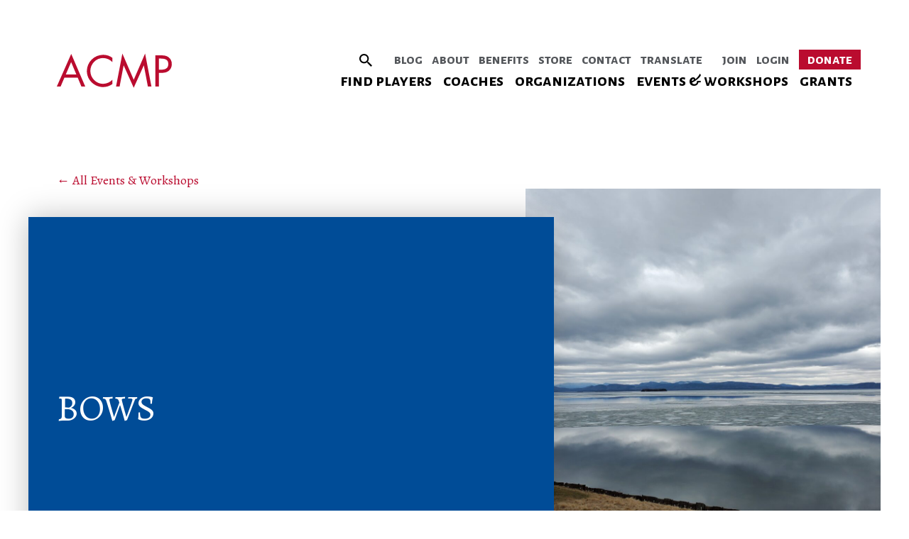

--- FILE ---
content_type: text/html; charset=UTF-8
request_url: https://acmp.net/event/bows/
body_size: 7849
content:
<!doctype html>
<html>
<head>
	<meta content="width=device-width, initial-scale=1" name="viewport">

	<!-- Old IE Support -->
	<meta content="IE=edge" http-equiv="X-UA-Compatible">
	<!--[if lt IE 9]>
	<script src="https://oss.maxcdn.com/html5shiv/3.7.2/html5shiv.min.js"></script>
	<script src="https://oss.maxcdn.com/respond/1.4.2/respond.min.js"></script>
	<![endif]-->

	<!-- Recaptcha -->
	<script src='https://www.google.com/recaptcha/api.js'></script>

	<!-- Social Meta -->
	
<meta property="og:title" content="  BOWS | Associated Chamber Music Players">
<meta property="og:url" content="/event/bows/"/>



	<!-- Analytics -->
	<!-- Global site tag (gtag.js) - Google Analytics -->
  <!-- Google tag (gtag.js) -->
  <script async src="https://www.googletagmanager.com/gtag/js?id=G-X57GQG5B0C"></script>
  <script>
    window.dataLayer = window.dataLayer || [];
    function gtag(){dataLayer.push(arguments);}
    gtag('js', new Date());

    gtag('config', 'G-X57GQG5B0C');
  </script>
	<meta name='robots' content='max-image-preview:large' />
	<style>img:is([sizes="auto" i], [sizes^="auto," i]) { contain-intrinsic-size: 3000px 1500px }</style>
	<link rel='dns-prefetch' href='//cdn.jsdelivr.net' />
<link rel='dns-prefetch' href='//fonts.googleapis.com' />
<link rel='dns-prefetch' href='//use.fontawesome.com' />
<link rel='stylesheet' id='alegrya-css' href='//fonts.googleapis.com/css2?family=Alegreya%3Aital%2Cwght%400%2C400%3B0%2C500%3B0%2C600%3B0%2C700%3B0%2C800%3B0%2C900%3B1%2C400%3B1%2C500%3B1%2C600%3B1%2C700%3B1%2C800%3B1%2C900&#038;display=swap&#038;ver=6.8.3' type='text/css' media='all' />
<link rel='stylesheet' id='alegrya-sans-css' href='//fonts.googleapis.com/css2?family=Alegreya+Sans%3Aital%2Cwght%400%2C100%3B0%2C300%3B0%2C400%3B0%2C500%3B0%2C700%3B0%2C800%3B0%2C900%3B1%2C100%3B1%2C300%3B1%2C400%3B1%2C500%3B1%2C700%3B1%2C800%3B1%2C900&#038;display=swap&#038;ver=6.8.3' type='text/css' media='all' />
<link rel='stylesheet' id='alegrya-sc-css' href='//fonts.googleapis.com/css2?family=Alegreya+SC%3Aital%2Cwght%400%2C400%3B0%2C500%3B0%2C700%3B0%2C800%3B0%2C900%3B1%2C400%3B1%2C500%3B1%2C700%3B1%2C800%3B1%2C900&#038;display=swap&#038;ver=6.8.3' type='text/css' media='all' />
<link rel='stylesheet' id='alegrya-sans-sc-css' href='//fonts.googleapis.com/css2?family=Alegreya+Sans+SC%3Aital%2Cwght%400%2C100%3B0%2C300%3B0%2C400%3B0%2C700%3B0%2C800%3B0%2C900%3B1%2C100%3B1%2C300%3B1%2C400%3B1%2C700%3B1%2C800%3B1%2C900&#038;display=swap&#038;ver=6.8.3' type='text/css' media='all' />
<link rel='stylesheet' id='noto-music-css' href='//fonts.googleapis.com/css2?family=Noto+Music&#038;display=swap&#038;ver=6.8.3' type='text/css' media='all' />
<link rel='stylesheet' id='font-awesome-css' href='//use.fontawesome.com/releases/v6.1.1/css/all.css?ver=6.8.3' type='text/css' media='all' />
<link rel='stylesheet' id='acmp-style-css' href='https://acmp.net/wp-content/themes/acmp/styles/style.css?ver=1.0.7' type='text/css' media='all' />
<link rel='stylesheet' id='wp-block-library-css' href='https://acmp.net/wp-includes/css/dist/block-library/style.min.css?ver=6.8.3' type='text/css' media='all' />
<style id='wp-block-library-theme-inline-css' type='text/css'>
.wp-block-audio :where(figcaption){color:#555;font-size:13px;text-align:center}.is-dark-theme .wp-block-audio :where(figcaption){color:#ffffffa6}.wp-block-audio{margin:0 0 1em}.wp-block-code{border:1px solid #ccc;border-radius:4px;font-family:Menlo,Consolas,monaco,monospace;padding:.8em 1em}.wp-block-embed :where(figcaption){color:#555;font-size:13px;text-align:center}.is-dark-theme .wp-block-embed :where(figcaption){color:#ffffffa6}.wp-block-embed{margin:0 0 1em}.blocks-gallery-caption{color:#555;font-size:13px;text-align:center}.is-dark-theme .blocks-gallery-caption{color:#ffffffa6}:root :where(.wp-block-image figcaption){color:#555;font-size:13px;text-align:center}.is-dark-theme :root :where(.wp-block-image figcaption){color:#ffffffa6}.wp-block-image{margin:0 0 1em}.wp-block-pullquote{border-bottom:4px solid;border-top:4px solid;color:currentColor;margin-bottom:1.75em}.wp-block-pullquote cite,.wp-block-pullquote footer,.wp-block-pullquote__citation{color:currentColor;font-size:.8125em;font-style:normal;text-transform:uppercase}.wp-block-quote{border-left:.25em solid;margin:0 0 1.75em;padding-left:1em}.wp-block-quote cite,.wp-block-quote footer{color:currentColor;font-size:.8125em;font-style:normal;position:relative}.wp-block-quote:where(.has-text-align-right){border-left:none;border-right:.25em solid;padding-left:0;padding-right:1em}.wp-block-quote:where(.has-text-align-center){border:none;padding-left:0}.wp-block-quote.is-large,.wp-block-quote.is-style-large,.wp-block-quote:where(.is-style-plain){border:none}.wp-block-search .wp-block-search__label{font-weight:700}.wp-block-search__button{border:1px solid #ccc;padding:.375em .625em}:where(.wp-block-group.has-background){padding:1.25em 2.375em}.wp-block-separator.has-css-opacity{opacity:.4}.wp-block-separator{border:none;border-bottom:2px solid;margin-left:auto;margin-right:auto}.wp-block-separator.has-alpha-channel-opacity{opacity:1}.wp-block-separator:not(.is-style-wide):not(.is-style-dots){width:100px}.wp-block-separator.has-background:not(.is-style-dots){border-bottom:none;height:1px}.wp-block-separator.has-background:not(.is-style-wide):not(.is-style-dots){height:2px}.wp-block-table{margin:0 0 1em}.wp-block-table td,.wp-block-table th{word-break:normal}.wp-block-table :where(figcaption){color:#555;font-size:13px;text-align:center}.is-dark-theme .wp-block-table :where(figcaption){color:#ffffffa6}.wp-block-video :where(figcaption){color:#555;font-size:13px;text-align:center}.is-dark-theme .wp-block-video :where(figcaption){color:#ffffffa6}.wp-block-video{margin:0 0 1em}:root :where(.wp-block-template-part.has-background){margin-bottom:0;margin-top:0;padding:1.25em 2.375em}
</style>
<style id='classic-theme-styles-inline-css' type='text/css'>
/*! This file is auto-generated */
.wp-block-button__link{color:#fff;background-color:#32373c;border-radius:9999px;box-shadow:none;text-decoration:none;padding:calc(.667em + 2px) calc(1.333em + 2px);font-size:1.125em}.wp-block-file__button{background:#32373c;color:#fff;text-decoration:none}
</style>
<style id='global-styles-inline-css' type='text/css'>
:root{--wp--preset--aspect-ratio--square: 1;--wp--preset--aspect-ratio--4-3: 4/3;--wp--preset--aspect-ratio--3-4: 3/4;--wp--preset--aspect-ratio--3-2: 3/2;--wp--preset--aspect-ratio--2-3: 2/3;--wp--preset--aspect-ratio--16-9: 16/9;--wp--preset--aspect-ratio--9-16: 9/16;--wp--preset--color--black: #000000;--wp--preset--color--cyan-bluish-gray: #abb8c3;--wp--preset--color--white: #ffffff;--wp--preset--color--pale-pink: #f78da7;--wp--preset--color--vivid-red: #cf2e2e;--wp--preset--color--luminous-vivid-orange: #ff6900;--wp--preset--color--luminous-vivid-amber: #fcb900;--wp--preset--color--light-green-cyan: #7bdcb5;--wp--preset--color--vivid-green-cyan: #00d084;--wp--preset--color--pale-cyan-blue: #8ed1fc;--wp--preset--color--vivid-cyan-blue: #0693e3;--wp--preset--color--vivid-purple: #9b51e0;--wp--preset--gradient--vivid-cyan-blue-to-vivid-purple: linear-gradient(135deg,rgba(6,147,227,1) 0%,rgb(155,81,224) 100%);--wp--preset--gradient--light-green-cyan-to-vivid-green-cyan: linear-gradient(135deg,rgb(122,220,180) 0%,rgb(0,208,130) 100%);--wp--preset--gradient--luminous-vivid-amber-to-luminous-vivid-orange: linear-gradient(135deg,rgba(252,185,0,1) 0%,rgba(255,105,0,1) 100%);--wp--preset--gradient--luminous-vivid-orange-to-vivid-red: linear-gradient(135deg,rgba(255,105,0,1) 0%,rgb(207,46,46) 100%);--wp--preset--gradient--very-light-gray-to-cyan-bluish-gray: linear-gradient(135deg,rgb(238,238,238) 0%,rgb(169,184,195) 100%);--wp--preset--gradient--cool-to-warm-spectrum: linear-gradient(135deg,rgb(74,234,220) 0%,rgb(151,120,209) 20%,rgb(207,42,186) 40%,rgb(238,44,130) 60%,rgb(251,105,98) 80%,rgb(254,248,76) 100%);--wp--preset--gradient--blush-light-purple: linear-gradient(135deg,rgb(255,206,236) 0%,rgb(152,150,240) 100%);--wp--preset--gradient--blush-bordeaux: linear-gradient(135deg,rgb(254,205,165) 0%,rgb(254,45,45) 50%,rgb(107,0,62) 100%);--wp--preset--gradient--luminous-dusk: linear-gradient(135deg,rgb(255,203,112) 0%,rgb(199,81,192) 50%,rgb(65,88,208) 100%);--wp--preset--gradient--pale-ocean: linear-gradient(135deg,rgb(255,245,203) 0%,rgb(182,227,212) 50%,rgb(51,167,181) 100%);--wp--preset--gradient--electric-grass: linear-gradient(135deg,rgb(202,248,128) 0%,rgb(113,206,126) 100%);--wp--preset--gradient--midnight: linear-gradient(135deg,rgb(2,3,129) 0%,rgb(40,116,252) 100%);--wp--preset--font-size--small: 13px;--wp--preset--font-size--medium: 20px;--wp--preset--font-size--large: 36px;--wp--preset--font-size--x-large: 42px;--wp--preset--spacing--20: 0.44rem;--wp--preset--spacing--30: 0.67rem;--wp--preset--spacing--40: 1rem;--wp--preset--spacing--50: 1.5rem;--wp--preset--spacing--60: 2.25rem;--wp--preset--spacing--70: 3.38rem;--wp--preset--spacing--80: 5.06rem;--wp--preset--shadow--natural: 6px 6px 9px rgba(0, 0, 0, 0.2);--wp--preset--shadow--deep: 12px 12px 50px rgba(0, 0, 0, 0.4);--wp--preset--shadow--sharp: 6px 6px 0px rgba(0, 0, 0, 0.2);--wp--preset--shadow--outlined: 6px 6px 0px -3px rgba(255, 255, 255, 1), 6px 6px rgba(0, 0, 0, 1);--wp--preset--shadow--crisp: 6px 6px 0px rgba(0, 0, 0, 1);}:where(.is-layout-flex){gap: 0.5em;}:where(.is-layout-grid){gap: 0.5em;}body .is-layout-flex{display: flex;}.is-layout-flex{flex-wrap: wrap;align-items: center;}.is-layout-flex > :is(*, div){margin: 0;}body .is-layout-grid{display: grid;}.is-layout-grid > :is(*, div){margin: 0;}:where(.wp-block-columns.is-layout-flex){gap: 2em;}:where(.wp-block-columns.is-layout-grid){gap: 2em;}:where(.wp-block-post-template.is-layout-flex){gap: 1.25em;}:where(.wp-block-post-template.is-layout-grid){gap: 1.25em;}.has-black-color{color: var(--wp--preset--color--black) !important;}.has-cyan-bluish-gray-color{color: var(--wp--preset--color--cyan-bluish-gray) !important;}.has-white-color{color: var(--wp--preset--color--white) !important;}.has-pale-pink-color{color: var(--wp--preset--color--pale-pink) !important;}.has-vivid-red-color{color: var(--wp--preset--color--vivid-red) !important;}.has-luminous-vivid-orange-color{color: var(--wp--preset--color--luminous-vivid-orange) !important;}.has-luminous-vivid-amber-color{color: var(--wp--preset--color--luminous-vivid-amber) !important;}.has-light-green-cyan-color{color: var(--wp--preset--color--light-green-cyan) !important;}.has-vivid-green-cyan-color{color: var(--wp--preset--color--vivid-green-cyan) !important;}.has-pale-cyan-blue-color{color: var(--wp--preset--color--pale-cyan-blue) !important;}.has-vivid-cyan-blue-color{color: var(--wp--preset--color--vivid-cyan-blue) !important;}.has-vivid-purple-color{color: var(--wp--preset--color--vivid-purple) !important;}.has-black-background-color{background-color: var(--wp--preset--color--black) !important;}.has-cyan-bluish-gray-background-color{background-color: var(--wp--preset--color--cyan-bluish-gray) !important;}.has-white-background-color{background-color: var(--wp--preset--color--white) !important;}.has-pale-pink-background-color{background-color: var(--wp--preset--color--pale-pink) !important;}.has-vivid-red-background-color{background-color: var(--wp--preset--color--vivid-red) !important;}.has-luminous-vivid-orange-background-color{background-color: var(--wp--preset--color--luminous-vivid-orange) !important;}.has-luminous-vivid-amber-background-color{background-color: var(--wp--preset--color--luminous-vivid-amber) !important;}.has-light-green-cyan-background-color{background-color: var(--wp--preset--color--light-green-cyan) !important;}.has-vivid-green-cyan-background-color{background-color: var(--wp--preset--color--vivid-green-cyan) !important;}.has-pale-cyan-blue-background-color{background-color: var(--wp--preset--color--pale-cyan-blue) !important;}.has-vivid-cyan-blue-background-color{background-color: var(--wp--preset--color--vivid-cyan-blue) !important;}.has-vivid-purple-background-color{background-color: var(--wp--preset--color--vivid-purple) !important;}.has-black-border-color{border-color: var(--wp--preset--color--black) !important;}.has-cyan-bluish-gray-border-color{border-color: var(--wp--preset--color--cyan-bluish-gray) !important;}.has-white-border-color{border-color: var(--wp--preset--color--white) !important;}.has-pale-pink-border-color{border-color: var(--wp--preset--color--pale-pink) !important;}.has-vivid-red-border-color{border-color: var(--wp--preset--color--vivid-red) !important;}.has-luminous-vivid-orange-border-color{border-color: var(--wp--preset--color--luminous-vivid-orange) !important;}.has-luminous-vivid-amber-border-color{border-color: var(--wp--preset--color--luminous-vivid-amber) !important;}.has-light-green-cyan-border-color{border-color: var(--wp--preset--color--light-green-cyan) !important;}.has-vivid-green-cyan-border-color{border-color: var(--wp--preset--color--vivid-green-cyan) !important;}.has-pale-cyan-blue-border-color{border-color: var(--wp--preset--color--pale-cyan-blue) !important;}.has-vivid-cyan-blue-border-color{border-color: var(--wp--preset--color--vivid-cyan-blue) !important;}.has-vivid-purple-border-color{border-color: var(--wp--preset--color--vivid-purple) !important;}.has-vivid-cyan-blue-to-vivid-purple-gradient-background{background: var(--wp--preset--gradient--vivid-cyan-blue-to-vivid-purple) !important;}.has-light-green-cyan-to-vivid-green-cyan-gradient-background{background: var(--wp--preset--gradient--light-green-cyan-to-vivid-green-cyan) !important;}.has-luminous-vivid-amber-to-luminous-vivid-orange-gradient-background{background: var(--wp--preset--gradient--luminous-vivid-amber-to-luminous-vivid-orange) !important;}.has-luminous-vivid-orange-to-vivid-red-gradient-background{background: var(--wp--preset--gradient--luminous-vivid-orange-to-vivid-red) !important;}.has-very-light-gray-to-cyan-bluish-gray-gradient-background{background: var(--wp--preset--gradient--very-light-gray-to-cyan-bluish-gray) !important;}.has-cool-to-warm-spectrum-gradient-background{background: var(--wp--preset--gradient--cool-to-warm-spectrum) !important;}.has-blush-light-purple-gradient-background{background: var(--wp--preset--gradient--blush-light-purple) !important;}.has-blush-bordeaux-gradient-background{background: var(--wp--preset--gradient--blush-bordeaux) !important;}.has-luminous-dusk-gradient-background{background: var(--wp--preset--gradient--luminous-dusk) !important;}.has-pale-ocean-gradient-background{background: var(--wp--preset--gradient--pale-ocean) !important;}.has-electric-grass-gradient-background{background: var(--wp--preset--gradient--electric-grass) !important;}.has-midnight-gradient-background{background: var(--wp--preset--gradient--midnight) !important;}.has-small-font-size{font-size: var(--wp--preset--font-size--small) !important;}.has-medium-font-size{font-size: var(--wp--preset--font-size--medium) !important;}.has-large-font-size{font-size: var(--wp--preset--font-size--large) !important;}.has-x-large-font-size{font-size: var(--wp--preset--font-size--x-large) !important;}
:where(.wp-block-post-template.is-layout-flex){gap: 1.25em;}:where(.wp-block-post-template.is-layout-grid){gap: 1.25em;}
:where(.wp-block-columns.is-layout-flex){gap: 2em;}:where(.wp-block-columns.is-layout-grid){gap: 2em;}
:root :where(.wp-block-pullquote){font-size: 1.5em;line-height: 1.6;}
</style>
<script type="text/javascript" src="https://acmp.net/wp-includes/js/jquery/jquery.min.js?ver=3.7.1" id="jquery-core-js"></script>
<script type="text/javascript" src="https://acmp.net/wp-includes/js/jquery/jquery-migrate.min.js?ver=3.4.1" id="jquery-migrate-js"></script>
<script type="text/javascript" src="//cdn.jsdelivr.net/npm/js-cookie@3.0.1/dist/js.cookie.min.js?ver=6.8.3" id="js-cookie-js"></script>
<script type="text/javascript" src="https://acmp.net/wp-content/themes/acmp/scripts/init.js?ver=6.8.3" id="acmp-js-init-js"></script>
<link rel="https://api.w.org/" href="https://acmp.net/wp-json/" /><link rel="EditURI" type="application/rsd+xml" title="RSD" href="https://acmp.net/xmlrpc.php?rsd" />
<link rel="canonical" href="https://acmp.net/event/bows/" />
<link rel='shortlink' href='https://acmp.net/?p=19160' />
<link rel="alternate" title="oEmbed (JSON)" type="application/json+oembed" href="https://acmp.net/wp-json/oembed/1.0/embed?url=https%3A%2F%2Facmp.net%2Fevent%2Fbows%2F" />
<link rel="alternate" title="oEmbed (XML)" type="text/xml+oembed" href="https://acmp.net/wp-json/oembed/1.0/embed?url=https%3A%2F%2Facmp.net%2Fevent%2Fbows%2F&#038;format=xml" />
<!-- Stream WordPress user activity plugin v4.1.1 -->
<link rel="icon" href="https://acmp.net/wp-content/uploads/2022/09/cropped-favicon512-32x32.png" sizes="32x32" />
<link rel="icon" href="https://acmp.net/wp-content/uploads/2022/09/cropped-favicon512-192x192.png" sizes="192x192" />
<link rel="apple-touch-icon" href="https://acmp.net/wp-content/uploads/2022/09/cropped-favicon512-180x180.png" />
<meta name="msapplication-TileImage" content="https://acmp.net/wp-content/uploads/2022/09/cropped-favicon512-270x270.png" />

	<!-- Title -->
	<title>
					BOWS | 				Associated Chamber Music Players	</title>

</head>
<body class="wp-embed-responsive">

<!-- Splash Screen Above Intro Screen -->

<!-- Intro Screen Above Page -->


<!-- Page -->
<div
	class="
		page
		acmp-page 		acmp-page-bows		
	"

	>

<!-- Mobile Navigation -->
<div id="acmp-mobile-nav">
	<div class="acmp-mobile-nav-inside ">
		<div class="main-links">
				  <a href="/join">Join</a>
  <a href="/wp-login.php?redirect_to=https://acmp.net/event/bows">Login</a>
    <a
      class="
                      "
      href="/grants"
    >Grants</a>
      <a
      class="
                      "
      href="/directory/?mode=players"
    >Players</a>
      <a
      class="
                      "
      href="/directory/?mode=coaches"
    >Coaches</a>
      <a
      class="
                      "
      href="/directory/?mode=organizations"
    >Organizations</a>
      <a
      class="
                      "
      href="/events"
    >Events & Workshops</a>
      <a
      class="
                      "
      href="/benefits"
    >Benefits</a>
      <a
      class="
                emphasize      "
      href="/donate/"
    >Donate</a>
  		</div>
		<div class="other-links">
				    <a  href="/">Home</a>
      <a  href="/?s">Search</a>
      <a  href="/blog">Blog</a>
      <a  href="/about">About</a>
      <a  href="/about#leader-group-staff">Staff</a>
      <a  href="/about#leader-group-board">Boards of Directors</a>
      <a  href="/about#leader-group-naoc">Councils</a>
      <a  href="/add-an-event">Add an Event</a>
      <a  href="/organization-application">Add an Organization</a>
      <a  href="/coach-application">Apply for a Coach Listing</a>
      <a  href="/newsletter">Historical Newsletters</a>
      <a  href="/acmp-guide-playing-levels/">Guide to Playing Levels</a>
      <a  href="/contact">Contact</a>
      <a  href="https://acmp.net/email-newsletter/">Email Newsletter</a>
      <a  href="https://acmp.net/store/">Store</a>
  <a class="acmp-google-translate-link" href="https://translate.google.com/translate?sl=auto&u=https%3A%2F%2Facmp.net%2Fevent%2Fbows%2F">Translate</a>
		</div>
	</div>
</div>

<!-- Page Header - Logo and Navigation -->
<header>
	<div class="logo">
		<a href="/">
			<svg class="acmp-logo" xmlns="http://www.w3.org/2000/svg" viewBox="0 0 170 54">
  <path class="letter-a" d="M14.67,37.53,9.36,50H4L24.29,4,44.05,50H38.63L33.44,37.53Zm9.5-22.15L16.65,33H31.51Z"/>
  <path class="letter-c" d="M82.34,15.67A18.8,18.8,0,0,0,68.93,9.84c-9.79,0-17.72,8.51-17.72,18.18s8,18.19,17.84,18.19a19.24,19.24,0,0,0,13.29-5.83v6.06a22.64,22.64,0,0,1-13.12,4.32c-12.41,0-22.91-10.09-22.91-22.56A23,23,0,0,1,69.22,5.29,21.21,21.21,0,0,1,82.34,9.61Z"/>
  <path class="letter-m" d="M96.32,3.54l16,36.9,16-36.9L137.24,50h-5l-5.65-29.73h-.12L112.29,51.81,98.19,20.27h-.12L92.42,50h-5Z"/>
  <path class="letter-p" d="M147.73,50h-4.9V6.05h7.23c3.79,0,7.69.12,10.9,2.33a12.11,12.11,0,0,1,4.95,10,12.33,12.33,0,0,1-4.19,9.44c-3,2.45-6.76,2.91-10.44,2.91h-3.55Zm0-23.78H151c5.42,0,10-1.63,10-7.93,0-7.17-5.77-7.69-11.48-7.69h-1.81Z"/>
</svg>
		</a>
	</div>
	<nav class="secondary">
		<span class="set">
			<a class="search " href="/?s">
				<svg xmlns="http://www.w3.org/2000/svg" width="24" height="24" viewBox="0 0 24 24">
				  <rect width="24" height="24" fill="none"/>
				  <path d="M16.467,18h0l-5.146-5.134v-.813l-.278-.288a6.7,6.7,0,1,1,.721-.721l.288.278h.813L18,16.467,16.468,18ZM6.689,2.058a4.631,4.631,0,1,0,4.631,4.631A4.637,4.637,0,0,0,6.689,2.058Z" transform="translate(3 3)"/>
				</svg>
			</a>
		</span>
		<span class="set">
			<a  href="/blog">Blog</a>
			<a  href="/about">About</a>
			<a  href="/benefits">Benefits</a>
			<a  href="/store">Store</a>
			<a  href="/contact">Contact</a>
			<a class="acmp-google-translate-link" href="https://translate.google.com/translate?sl=auto&u=https%3A%2F%2Facmp.net%2Fevent%2Fbows%2F">Translate</a>
		</span>
		<span class="set">
			
			<!-- <a href="/login">Login</a>
			<a href="/join-renew">Join &amp; Renew</a> -->
							<a  href="/join">Join</a>
				<a href="/wp-login.php?redirect_to=https://acmp.net/event/bows">Login</a>
			
			<a
				class="top-donate-button donate " href="/donate">Donate
			</a>
		</span>
	</nav>
	<nav class="primary">

		<!--
		<a class="" href="/directory">
			Players, Organizations &amp; Coaches
		</a>
		-->
		<a class="" href="/directory?mode=players">
			<span class="long-label">Find Players</span>
			<span class="short-label">Players</span>
		</a>
		<a class="" href="/directory?mode=coaches">Coaches</a>
		<a class="" href="/directory?mode=organizations">Organizations</a>

				<a class="" href="/events">
			Events &amp; Workshops
			<!--
			<span class="long-label">Events &amp; Workshops</span>
			<span class="short-label">Events &amp; Workshops</span>
			-->
		</a>

		<a class="" href="/grants">Grants</a>

	</nav>
	<nav class="menu-button">
		<!-- JS Bach — The Musical Offering Hamburger— In HTML/CSS :-) -->
		<span class="nav-staff">
			<span class="nav-staff-line nav-staff-line-f"></span>
			<span class="nav-staff-line nav-staff-line-d"></span>
			<span class="nav-staff-line nav-staff-line-b"></span>
			<span class="nav-staff-line nav-staff-line-g"></span>
			<span class="nav-staff-line nav-staff-line-e"></span>
			<span class="nav-notes">
				<span class="nav-note nav-note-c">
					<span class="note-head"></span>
					<span class="note-stem"></span>
				</span>
				<span class="nav-note nav-note-e-flat">
					<span class="note-flat">♭</span>
					<span class="note-head"></span>
					<span class="note-stem"></span>
				</span>
				<span class="nav-note nav-note-g">
					<span class="note-head"></span>
					<span class="note-stem"></span>
				</span>
				<span class="nav-note nav-note-a-flat">
					<span class="note-small-staff-line"></span>
					<span class="note-flat">♭</span>
					<span class="note-head"></span>
					<span class="note-stem"></span>
				</span>
			</span>
		</span>
	</nav>
</header>
<section class="single-acmp-event standard-two-columns">

  <div class="inset back-link">
    <a href="/events">All Events &amp; Workshops</a>
  </div>

  <div class="event-inset">

    <div class="title-and-image has-image">

              <div class="image">
              <img
            src="https://acmp.net/wp-content/uploads/2024/01/March-2020_3-1024x1024.jpg"
      width="1024"
      height="1024"
      alt=""
    />
            </div>
            <div class="title has-image">
        <h1 class="title">BOWS</h1>
      </div>
    </div>

  </div>

  <div class="columns">

    <div class="column-right">

      <div class="time">
        <h3>Time &amp; Location</h3>
        <ul class="acmp-icon-list">
                      <li class="event-date-range-string">
              <span class="icon"><i class="fa fa-calendar-days" aria-hidden="true"></i></span>
              <span class="text">
                <span class="title">Mar, 9 2024</span>
              </span>
            </li>
                                <li class="event-time-string">
              <span class="icon"><i class="fa fa-clock" aria-hidden="true"></i></span>
              <span class="text">
                <span class="title">10:00 am</span>
              </span>
            </li>
          
                      <li class="event-online-virtual">
              <span class="icon">
                <i class="fa-solid fa-tower-cell" aria-hidden="true"></i>
              </span>
              <span class="text">
                <span class="title">Online Event</span>
              </span>
            </li>
          
                      <li class="event-location">
              <span class="icon">
                <i class="fa fa-location-pin" aria-hidden="true"></i>
              </span>
              <span class="text">
                					<span class="location-name">St. Anthony's Parish Hall</span>
				<span class="location-full-address">
							<span class="location-address">305 Flynn Avenue</span>
													<span class="location-city-aa-postal-code">
											<span class="location-city">Burlington</span>, 																<span class="location-administrative-area">VT</span>
																<span class="location-postal-code">05401</span>
									</span>
										<span class="location-country">US</span>
					</span>
		              </span>
            </li>
                  </ul>
      </div>

      <div class="sign-up">
        <h3>Apply</h3>
        <ul class="acmp-icon-list">
                      <li class="deadline">
              <span class="icon"><i class="fa fa-calendar-day" aria-hidden="true"></i></span>
              <span class="text">
                <span class="title">Application Deadline</span>
                <span class="text">Mar 3, 2024</span>
                                  <span class="text">
                    <a class="website-url" href="https://maestrakimd.blogspot.com/p/bows.html">Apply Now</a>
                  </span>
                              </span>
            </li>
          
        </ul>
      </div>

              <div class="on-the-web">
          <h3 class="column-title">On the Web</h3>
          <ul class="acmp-icon-list">
                          <li class="website-url">
                <span class="icon"><i class="fa fa-globe" aria-hidden="true"></i></span>
                <span class="text">
                  <span class="text"><a href="https://maestrakimd.blogspot.com/p/bows.html">Website</a></span>
                </span>
              </li>
                                                          </ul>
        </div>
          </div>

    <div class="column-left">

      <!-- Description -->
              <div class="description">
          <h3 class="column-title">About the Workshop</h3>
          <p>BOWS Reading<br />
March 9, 2024, Saturday 10 – Noon<br />
A stand-alone reading of the complete Tchaikovsky Serenade for Strings<br />
Fee $10<br />
LOCATION: St. Anthony’s Parish Hall, 305 Flynn Ave. in Burlington, VT.<br />
Players are responsible for acquiring their own sheet music/parts.</p>
                      <div><a class="main-apply-link" href="https://maestrakimd.blogspot.com/p/bows.html">Apply Now</a></div>
                  </div>
      
      <!-- Tags -->
              <div class="tags">
          <h3 class="column-title">Tags</h3>
          <ul>
                      <li
              data-term_id="125"
              data-slug="weekend-workshop"
            >
              Weekend workshop            </li>
                    </ul>
        </div>
      
      <!-- Event Organizer -->
      <div class="event-organizer">
        <h3 class="column-title">Event Organizer</h3>
                  <span class="contact-name">Kim Diehnelt</span>
                          <span class="contact-email">maestrakimd@gmail.com</span>
                          <span class="contact-phone">773-935-1344</span>
              </div>


    </div>


  </div>

</section>

<footer>
  <div class="symbol">
    <span>𝄞</span>
  </div>
  <div class="content">
      <div class="footer-about-text-and-links">
        <div class="footer-nav">
          <nav>
            <div class="main-links">
                  <a href="/join">Join</a>
  <a href="/wp-login.php?redirect_to=https://acmp.net/event/bows">Login</a>
    <a
      class="
                      "
      href="/grants"
    >Grants</a>
      <a
      class="
                      "
      href="/directory/?mode=players"
    >Players</a>
      <a
      class="
                      "
      href="/directory/?mode=coaches"
    >Coaches</a>
      <a
      class="
                      "
      href="/directory/?mode=organizations"
    >Organizations</a>
      <a
      class="
                      "
      href="/events"
    >Events & Workshops</a>
      <a
      class="
                      "
      href="/benefits"
    >Benefits</a>
      <a
      class="
                emphasize      "
      href="/donate/"
    >Donate</a>
          		</div>
        		<div class="other-links">
                    <a  href="/">Home</a>
      <a  href="/?s">Search</a>
      <a  href="/blog">Blog</a>
      <a  href="/about">About</a>
      <a  href="/about#leader-group-staff">Staff</a>
      <a  href="/about#leader-group-board">Boards of Directors</a>
      <a  href="/about#leader-group-naoc">Councils</a>
      <a  href="/add-an-event">Add an Event</a>
      <a  href="/organization-application">Add an Organization</a>
      <a  href="/coach-application">Apply for a Coach Listing</a>
      <a  href="/newsletter">Historical Newsletters</a>
      <a  href="/acmp-guide-playing-levels/">Guide to Playing Levels</a>
      <a  href="/contact">Contact</a>
      <a  href="https://acmp.net/email-newsletter/">Email Newsletter</a>
      <a  href="https://acmp.net/store/">Store</a>
  <a class="acmp-google-translate-link" href="https://translate.google.com/translate?sl=auto&u=https%3A%2F%2Facmp.net%2Fevent%2Fbows%2F">Translate</a>
                <div class="social-links">
                  <a target="_blank" href="https://www.facebook.com/ACMPchambermusic" class="facebook" target="_blank"><i class="fab fa-facebook"></i> </a><a target="_blank" href="https://www.instagram.com/acmpmusic/" class="instagram" target="_blank"><i class="fab fa-instagram"></i> </a><a target="_blank" href="https://twitter.com/acmpmusic?lang=en" class="twitter" target="_blank"><i class="fab fa-twitter"></i> </a><a target="_blank" href="https://www.youtube.com/channel/UC7LjQcDD2RxxHv5ZEuzu3Ig/videos" class="youtube" target="_blank"><i class="fab fa-youtube"></i> </a>                </div>
        		</div>
          </nav>
        </div>
        <div class="footer-about-text">
          The mission of ACMP – Associated Chamber Music Players – is to stimulate and expand the playing of chamber music for pleasure among musicians worldwide, of all backgrounds, ages and skill levels, by connecting people and supporting chamber music activities for individuals, groups and institutions.

ACMP Inc. is a registered 501(C)(3), EIN: 23-7092617. Your contribution is tax-deductible within the United States to the fullest extent allowed by law.        </div>
      </div>

      <div class="footer-bottom-links">
        <span>&copy; 2026 ACMP</span>
        &bull;
        <a href="/privacy">Privacy Policy</a>
        <br />
        <a class="kingcow-credit" target="_blank" href="https://kingcow.com">Website by King Cow</a>
      </div>

  </div>
</footer>



</div><!-- End of Page -->



<script type="speculationrules">
{"prefetch":[{"source":"document","where":{"and":[{"href_matches":"\/*"},{"not":{"href_matches":["\/wp-*.php","\/wp-admin\/*","\/wp-content\/uploads\/*","\/wp-content\/*","\/wp-content\/plugins\/*","\/wp-content\/themes\/acmp\/*","\/*\\?(.+)"]}},{"not":{"selector_matches":"a[rel~=\"nofollow\"]"}},{"not":{"selector_matches":".no-prefetch, .no-prefetch a"}}]},"eagerness":"conservative"}]}
</script>
<script type="text/javascript" id="load-more-js-extra">
/* <![CDATA[ */
var frontendajax = {"ajaxurl":"https:\/\/acmp.net\/wp-admin\/admin-ajax.php"};
/* ]]> */
</script>
<script type="text/javascript" src="https://acmp.net/wp-content/themes/acmp/scripts/load-more.js?ver=1.0.0" id="load-more-js"></script>
<script>(function(){function c(){var b=a.contentDocument||a.contentWindow.document;if(b){var d=b.createElement('script');d.innerHTML="window.__CF$cv$params={r:'9c160f033ad64afc',t:'MTc2ODk5MDYxMy4wMDAwMDA='};var a=document.createElement('script');a.nonce='';a.src='/cdn-cgi/challenge-platform/scripts/jsd/main.js';document.getElementsByTagName('head')[0].appendChild(a);";b.getElementsByTagName('head')[0].appendChild(d)}}if(document.body){var a=document.createElement('iframe');a.height=1;a.width=1;a.style.position='absolute';a.style.top=0;a.style.left=0;a.style.border='none';a.style.visibility='hidden';document.body.appendChild(a);if('loading'!==document.readyState)c();else if(window.addEventListener)document.addEventListener('DOMContentLoaded',c);else{var e=document.onreadystatechange||function(){};document.onreadystatechange=function(b){e(b);'loading'!==document.readyState&&(document.onreadystatechange=e,c())}}}})();</script></body>
</html>


--- FILE ---
content_type: application/javascript
request_url: https://acmp.net/wp-content/themes/acmp/scripts/init.js?ver=6.8.3
body_size: 4097
content:
console.log('Hello ACMP!');

$ = jQuery;

$(document).ready( function() {

  if (!$) {
    // For /join, where $ is reset
    $ = jQuery;
  }


  /*
  $('fieldset#field_8_18 div.gfield_list_18_cell1 select').select2({
    dropdownAutoWidth : 'true',
    width: '100%',
  })
  */


  // OLD: DOMSubtreeModified is deprecated, but MutationObserver is not supported in IE11
  // document.addEventListener('DOMSubtreeModified', function (e) {
  //     if(e.target.tagName === 'HTML' && window.google) {
  //         if(e.target.className.match('translated')) {
  //             //console.log('Google Tranlate is Running');
  //             $('a.acmp-google-translate-link').hide();
  //          } else {
  //            //console.log('Google Tranlate was running, but cancelled');
  //         }
  //    }
  // }, true);

  // NEW: MutationObserver is supported in all modern browsers, but not IE11
  document.addEventListener('DOMContentLoaded', function () {
    const observer = new MutationObserver(function (mutationsList) {
      for (let mutation of mutationsList) {
        if (mutation.target.tagName === 'HTML' && window.google) {
          if (mutation.target.className.match('translated')) {
            console.log('Google Translate is Running');
            $('a.acmp-google-translate-link').hide();
          } else {
            console.log('Google Translate was running, but cancelled');
          }
        }
      }
    });
    observer.observe(document.documentElement, {
      attributes: true,
      childList: true,
      subtree: true,
      attributeFilter: ['class']
    });
  });




  function updateDirectoryNavLinks() {
    // Update nav links to mimic page reloads without reloading the app and preserving react router history

    if ( document.URL.split("/")[3] === 'directory' ) {
      console.log('Update Directory Nav Links');
      var $nav_systems = $('header>nav, div#acmp-mobile-nav, footer div.footer-nav');
      var $nav_links = $nav_systems.find('a');
      var $player_links = $nav_links.map(function() { if ( this.href.endsWith('?mode=players') ) { return $(this) } });
      var $coach_links = $nav_links.map(function() { if ( this.href.endsWith('?mode=coaches') ) { return $(this) } });
      var $organization_links = $nav_links.map(function() { if ( this.href.endsWith('?mode=organizations') ) { return $(this) } });
      var closeMobileNavAndScrollUp = function() {
        acmpMobileNav.closeNavFast();
        window.scrollTo({top: 0}); //window.scrollTo({top: 0, behavior: 'smooth'});
      }

      $player_links.each( function(index,el) {
        $(this).click( function(event) {
          event.preventDefault();
          acmpDirectoryAppchangeDirectoryMode('players');
          $player_links.each( function(index,el) { $(el).addClass('current') });
          $coach_links.each( function(index,el) { $(el).removeClass('current') });
          $organization_links.each( function(index,el) { $(el).removeClass('current') });
          closeMobileNavAndScrollUp();
        });
      });
      $coach_links.each( function(index,el) {
        $(this).click( function(event) {
          event.preventDefault();
          acmpDirectoryAppchangeDirectoryMode('coaches');
          $player_links.each( function(index,el) { $(el).removeClass('current') });
          $coach_links.each( function(index,el) { $(el).addClass('current') });
          $organization_links.each( function(index,el) { $(el).removeClass('current') });
          closeMobileNavAndScrollUp();
        });
      });
      $organization_links.each( function(index,el) {
        $(this).click( function(event) {
          event.preventDefault();
          acmpDirectoryAppchangeDirectoryMode('organizations');
          $player_links.each( function(index,el) { $(el).removeClass('current') });
          $coach_links.each( function(index,el) { $(el).removeClass('current') });
          $organization_links.each( function(index,el) { $(el).addClass('current') });
          closeMobileNavAndScrollUp();
        });
      });

    }
  }
  updateDirectoryNavLinks();


  function acmp_coach_intro() {
    var intros = new Array(
      "<i>Level up — with Coach</i>",
      "<i>Crescendo</i> with Coach",
      "<i>Play more with Coach</i>",
      "Don't miss a <i>beat</i> — <i>meet</i> Coach",
      "<i>Grow with Coach</i>",
      "<i>Connect with Coach</i>",
      "<i>Tune up</i>, with Coach",
      "Take <i>note</i> — with Coach",
      "Get a <i>Handel</i> on your playing — with Coach",
      "Add them to your <i>Liszt</i>: Coach",
    );
    console.log( Math.floor(Math.random()*intros.length) );
    $('h1.coach-intro-message').html(
      intros[Math.floor(Math.random()*intros.length)]
    );
  }
  if ($('h1.coach-intro-message')) { acmp_coach_intro(); }

  function acmp_all_players_link() {
    var a=document.createElement('a');
    a.href=document.referrer;
    var referrerIsDirectory = (a.pathname === '/directory/')
    if (referrerIsDirectory && history.length>1) {
      $('.all-players-back-link').html('Players').click( function(e) {
        e.preventDefault();
        history.back();
        $(this).off('click');
      });
      $('.all-coaches-back-link').html('Coaches').click( function(e) {
        e.preventDefault();
        history.back();
        $(this).off('click');
      });
      $('.all-organizations-back-link').html('Organizations').click( function(e) {
        e.preventDefault();
        history.back();
        $(this).off('click');
      });
    }
  }
  acmp_all_players_link();


  $w = $(window);
  $.fn.get_item_positions = function( options = {"log_messages":false} ) {
    var log_messages = options.log_messages;
    var $item = $(this),
    i_t = $item.offset().top, //item top
    i_h = $item.height(), //item height
    i_b = i_t + i_h, //item bottom
    i_c = i_t + i_h/2, //item center
    w_t = $w.scrollTop(), //window top
    w_h = $w.height(), //window height
    w_b = w_t + w_h,  //window bottom
    w_c = w_t + w_h/2, //window center
    i_t_above_w_b = w_b - i_t, //item top above window bottom
    i_b_above_w_b = w_b - i_b, //item bottom above window bottom
    i_t_above_w_t = w_t - i_t, //item top above window top
    i_b_above_w_t = w_t - i_b; //item bottom above window top

    var i_in_view = null; //Number of pixels of the item in view
    var macro_position = null; //Description of the item position relative to the window
    if ( i_t >= w_b ) {
      macro_position = 'below window';
      i_in_view = 0;
    } else if ( i_b <= w_t ) {
      macro_position = 'above window';
      i_in_view = 0;
    } else if ( i_t <= w_t && i_b >= w_b) {
      macro_position = 'surrounding window';
      i_in_view = w_h;
    } else if ( i_t < w_b && i_b >= w_b) {
      macro_position = 'entering window';
      i_in_view = w_b - i_t;
    } else if ( i_t >= w_t && i_b <= w_b ) {
      macro_position = 'within window';
      i_in_view = i_h;
    } else if ( i_t < w_t && i_b >= w_t) {
      macro_position = 'exiting window';
      i_in_view = i_b - w_t;
    }

    var center_to_center_distance = w_c - i_c; //Center to center distance of the item and the window
    var proportion_away_from_center_to_edge = (
      w_h == 0 ? 1 //just in case
      : center_to_center_distance / (w_h/2)
    ) //This proportion can be greater than one or less than one when item center is below or above the window
    var limited_proportion_away_from_center = (
          proportion_away_from_center_to_edge>1 ? limited_proportion_away_from_center = 1
          : proportion_away_from_center_to_edge <-1 ? limited_proportion_away_from_center = -1
          : proportion_away_from_center_to_edge
    );
    var abs_limited_proportion_away_from_center = Math.abs(limited_proportion_away_from_center); //e.g. use: make items close to center more opaque

    if (log_messages ) {
      console.log('i_t: '+i_t);
      console.log('i_h: '+i_h);
      console.log('i_b: '+i_b);
      console.log('i_t_above_w_b: '+i_t_above_w_b);
      console.log('i_b_above_w_b: '+i_b_above_w_b);
      console.log('i_t_above_w_t: '+i_t_above_w_t);
      console.log('i_b_above_w_t: '+i_b_above_w_t);
      console.log('Position: '+macro_position+'. Pixels in view: '+i_in_view);
      console.log('Center to center distance: '+center_to_center_distance);
      console.log('Proportion Away From Center to Edge: '+proportion_away_from_center_to_edge);
      console.log('Limited Proportion Away From Center to Edge: '+limited_proportion_away_from_center);
      console.log('Absolute Limited Proportion Away From Center to Edge: '+abs_limited_proportion_away_from_center);
    }

    return ( {
      "i_t" : i_t,
      "i_h" : i_h,
      "i_b" : i_b,
      "i_t_above_w_b" : i_t_above_w_b,
      "i_b_above_w_b" : i_b_above_w_b,
      "i_t_above_w_t" : i_t_above_w_t,
      "i_b_above_w_t" : i_b_above_w_t,
      "i_in_view" : i_in_view,
      "center_to_center_distance" : center_to_center_distance,
      "proportion_away_from_center_to_edge" : proportion_away_from_center_to_edge,
      "limited_proportion_away_from_center" : limited_proportion_away_from_center,
      "abs_limited_proportion_away_from_center" : abs_limited_proportion_away_from_center
    });

  };

  $.fn.shuffleChildren = function() { //https://css-tricks.com/snippets/jquery/shuffle-children/
    $.each(this.get(), function(index, el) {
        var $el = $(el);
        var $find = $el.children();
        $find.sort(function() {
            return 0.5 - Math.random();
        });

        $el.empty();
        $find.appendTo($el);
    });
  };





  //ACMP Introduction Screen
  acmpIntroScreen = new function() {

    var checkAndRemoveScrolling = function() {
      var $checkDiv = $('div#acmp-intro-screen div.right>div>div.text');
      if( $checkDiv[0].offsetHeight < $checkDiv[0].scrollHeight ) {
        console.log('Removing intro cover effect for long intro content.');
        $('div#acmp-intro-screen, div.page.acmp-page-home').addClass('no-intro-cover-effect');
      }
    }

    var showIntroScreen = function() {
      console.log('Showing the intro screen.');
      $('div#acmp-intro-screen').addClass('intro-screen-shown');
      $('div.acmp-page-home').addClass('intro-screen-shown');
      $('div.continue-link>span, div#acmp-intro-screen-logo>img')
        .css({cursor:"pointer",display:"inline-block"})
        .click( function() {
          var wph = 0;
          if ( $('div#wpadminbar').length ) {
            wph = $('div#wpadminbar').height();
            console.log('test');
            console.log(wph);
          }
          window.scrollTo({top: $('div.acmp-page').offset().top - wph, behavior: 'smooth'});
        })
      window.scrollTo({top: 0});
      checkAndRemoveScrolling();
      $(window).on("load resize",function(){ //scroll
        checkAndRemoveScrolling();
      });
      setTimeout( function() {
        checkAndRemoveScrolling();
      }, 500);
    }

    if ( $('div#acmp-intro-screen').length ) {

      if ( !(Cookies.get('acmp-intro-shown-recently')) ) {
        console.log('The intro has not been shown recently');
        showIntroScreen()
        Cookies.set('acmp-intro-shown-recently', 'yes', { expires: 14 });
      } else {
        //console.log('Removing Cookie For Testing');
        //Cookies.remove('acmp-intro-shown-recently'); // for testing
      }

    }

  }





  // Moile Navigation Function (Init on definition after ready state)
  acmpMobileNav = new function() {
    var $menuButton = $('header>nav.menu-button');
    var $mobileNav = $('div#acmp-mobile-nav')
    var $mobileNavInside = $('div#acmp-mobile-nav>div')
    var timeOutParam = null;
    var closeNav = function(fast = false) {
      $menuButton.removeClass('nav-open');
      $('body').removeClass('freeze-for-nav');
      $('div#wpadminbar').removeClass('body-frozen');
      if (timeOutParam) clearTimeout(timeOutParam);
      timeOutParam = setTimeout( function() {
        $menuButton.removeClass('nav-hover-state')
        $mobileNav.removeClass('nav-open')
      },fast?0:250);
    }
    var closeNavFast = function() {
      // cloud also modify nav-hover-state timeouts here for cleaner animation
      closeNav(true);
    }
    var openNav = function() {
      $menuButton.addClass('nav-open');
      $menuButton.addClass('nav-hover-state')
      $mobileNav.addClass('nav-open')
      $('body').addClass('freeze-for-nav')
      $('div#wpadminbar').addClass('body-frozen');

      $('div#acmp-intro-screen').hide();
      $('div.page.acmp-page-home').removeClass('intro-screen-shown');
      window.scrollTo({top: 0, behavior: 'smooth'});
      $mobileNavInside.scrollTop(0);
      //window.scrollTo({top: $('div.acmp-page').offset().top, behavior: 'smooth'});
    }

    // Public
    this.closeNav = closeNav;
    this.closeNavFast = closeNavFast;

    // Init
    $menuButton.click( function() {
      if ( $menuButton.hasClass('nav-open') ) {
        closeNav();
      } else {
        openNav();
      }
    });
    $menuButton.hover(
      function() { $menuButton.addClass('nav-hover-state') },
      function() { $menuButton.removeClass('nav-hover-state') }
    )

    // Close Nav on Orientation change or resize of window width
    $(window).on('orientationchange', function(){ //resize fires too much on iphone, b/c resize happens on scroll in many situations
      if ( $menuButton.hasClass('nav-open') ) {
        $menuButton.click();
      }
    });

    // For iOS windown width, b/c scroll often changes window size
    var windowWidth = $(window).width();
    $(window).on('resize', function(){
      if ($(window).width() != windowWidth) {
        windowWidth = $(window).width();
        if ( $menuButton.hasClass('nav-open') ) {
          $menuButton.click();
        }
      }
    });

  }

  // About ACMP Timeline
  $('.timeline').each(function() {
      console.log('Updating timelines.');
      // Timeline init
      var $events = $(this).find('.events');
      var $items = $events.find('.item');
      var $breaks = $events.find('.timeline-break-link');
      var $first_break = $breaks.first();
      var $items_to_show = $first_break.prevAll('.item').add($first_break);
      
      // Hide all items and breaks initially
      $items.hide().addClass('hidden');
      $breaks.hide().addClass('hidden');
      
      // Show all items before the first break and the first break
      $items_to_show.show().removeClass('hidden');
      $first_break.show().removeClass('hidden');
      
      // On break link click
      $breaks.click(function(){
          var $next_break = $(this).nextAll('.timeline-break-link').first();
          console.log('The next break link is :', $next_break);
          // if there is no next break, show all items after this break
          $(this).hide();
          if ($next_break.length == 0) {
              console.log('Show the rest of the timeline.');
              var $new_items_to_show = $(this).nextAll('.item');
              $new_items_to_show = $new_items_to_show.sort(function(a, b) {
                  return $(a).index() - $(b).index();
              });
              $new_items_to_show.each(function(index) {
                setTimeout(() => { $(this).show().removeClass('hidden'); }, index * 20);
              });
          } else {
              console.log('Show more timeline.');
              var $new_items_to_show = $(this).nextUntil($next_break, '.item').add($next_break);
              $new_items_to_show = $new_items_to_show.sort(function(a, b) {
                  return $(a).index() - $(b).index();
              });
              $new_items_to_show.each(function(index) {
                setTimeout(() => { $(this).show().removeClass('hidden'); }, index * 20);
              });
          }
      });
  });

  // ACMP About Navigation
  function acmp_about_nav() {
    console.log('Running ACMP About Navigation');
    $('.about-nav a').on('click', function(e) {
      e.preventDefault();
      var targetId = $(this).attr('href');
      var navHeight = $('.about-nav').outerHeight();
      var scrollToPosition = $(targetId).offset().top - navHeight;
      $('html, body').animate({ scrollTop: scrollToPosition}, 600);
    });
    var navOffsetTop = $('.about-nav').offset().top - 50;
    $(window).on('scroll', function () {
        if ($(window).scrollTop() > navOffsetTop) {
            $('.about-nav').addClass('stuck');
            // add height of #wpadminbar to about nav
            if ( $('div#wpadminbar').length ) {
              $('.about-nav').css({top: $('div#wpadminbar').height()});
            }
        } else {
            $('.about-nav').removeClass('stuck');
            $('.about-nav').css({top: 0});
        }
    });
  }
  if ($('section.about-nav').length > 0) { acmp_about_nav(); }

  

}); //End ready state


--- FILE ---
content_type: application/javascript
request_url: https://acmp.net/wp-content/themes/acmp/scripts/load-more.js?ver=1.0.0
body_size: 63
content:
// Using jQuery's shorthand for document ready
$(function() {
    // Setting an event listener on the "Load More" button
    $("#load-more").click(function() {

        let offset = $('.post').length + 1;
        // console.log(offset);

        // AJAX call to WordPress to fetch more posts
        $.ajax({
            url: frontendajax.ajaxurl,
            type: "POST",
            data: {
                'action': 'load_more', 
                'offset': offset 
            },
            success: function(data) {
                var $data = $(data);
            
                $data.insertBefore("#load-more");
                
                if ($data.hasClass('no-posts-message')) {
                    $("#load-more").remove();
                }
            },
            error: function(error) {
                console.error("Error fetching more posts:", error);
            }
        });
    });
});
